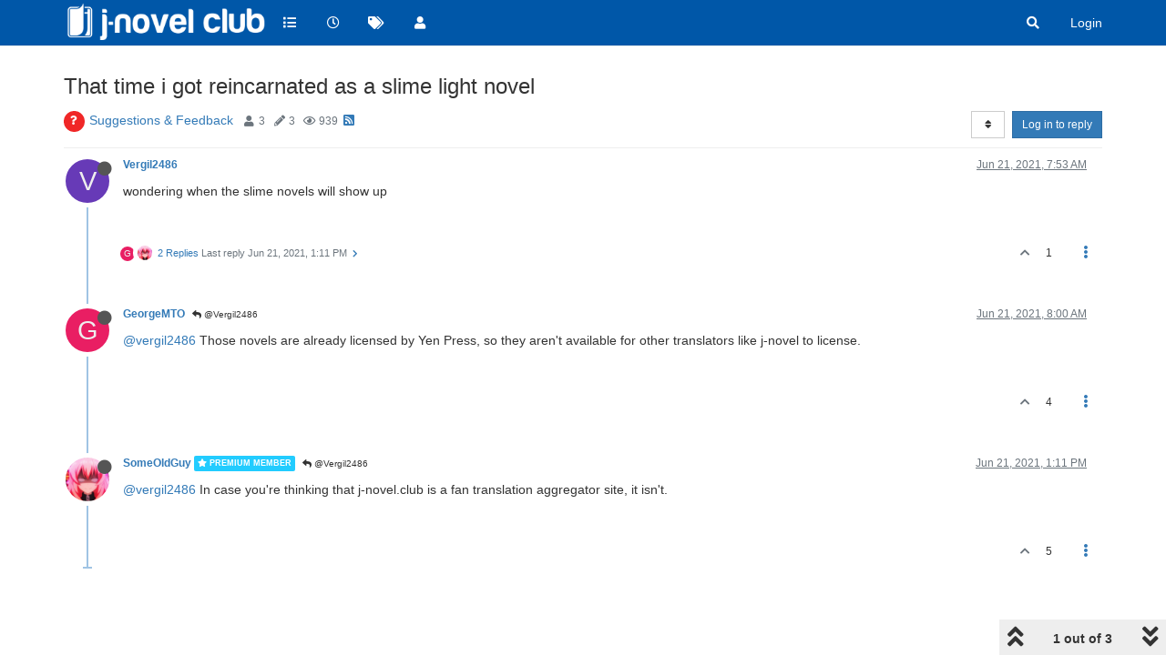

--- FILE ---
content_type: text/html; charset=utf-8
request_url: https://forums.j-novel.club/topic/4615/that-time-i-got-reincarnated-as-a-slime-light-novel
body_size: 10121
content:
<!DOCTYPE html>
<html lang="en-US" data-dir="ltr" style="direction: ltr;">
<head>
	<title>J-Novel Club Forums | That time i got reincarnated as a slime light novel</title>
	<meta name="viewport" content="width&#x3D;device-width, initial-scale&#x3D;1.0" />
	<meta name="content-type" content="text/html; charset=UTF-8" />
	<meta name="apple-mobile-web-app-capable" content="yes" />
	<meta name="mobile-web-app-capable" content="yes" />
	<meta property="og:site_name" content="J-Novel Club Forums" />
	<meta name="msapplication-badge" content="frequency=30; polling-uri=https://forums.j-novel.club/sitemap.xml" />
	<meta name="theme-color" content="#ffffff" />
	<meta name="keywords" content="light novel,japan,manga,anime,fantasy,sci-fi,adventure,fun,isekai" />
	<meta name="msapplication-square150x150logo" content="/assets/uploads/system/site-logo.png" />
	<meta name="title" content="That time i got reincarnated as a slime light novel" />
	<meta name="description" content="wondering when the slime novels will show up " />
	<meta property="og:title" content="That time i got reincarnated as a slime light novel" />
	<meta property="og:description" content="wondering when the slime novels will show up " />
	<meta property="og:type" content="article" />
	<meta property="article:published_time" content="2021-06-21T07:53:02.614Z" />
	<meta property="article:modified_time" content="2021-06-21T13:11:20.121Z" />
	<meta property="article:section" content="Suggestions &amp;amp; Feedback" />
	<meta property="og:image" content="https://forums.j-novel.club/assets/uploads/system/site-logo.png" />
	<meta property="og:image:url" content="https://forums.j-novel.club/assets/uploads/system/site-logo.png" />
	<meta property="og:image:width" content="610" />
	<meta property="og:image:height" content="136" />
	<meta property="og:url" content="https://forums.j-novel.club/topic/4615/that-time-i-got-reincarnated-as-a-slime-light-novel" />
	
	<link rel="stylesheet" type="text/css" href="/assets/client.css?v=r8eqol74c7o" />
	<link rel="icon" type="image/x-icon" href="/assets/uploads/system/favicon.ico?v&#x3D;r8eqol74c7o" />
	<link rel="manifest" href="/manifest.webmanifest" crossorigin="use-credentials" />
	<link rel="search" type="application/opensearchdescription+xml" title="J-Novel Club Forums" href="/osd.xml" />
	<link rel="apple-touch-icon" href="/assets/uploads/system/touchicon-orig.png" />
	<link rel="icon" sizes="36x36" href="/assets/uploads/system/touchicon-36.png" />
	<link rel="icon" sizes="48x48" href="/assets/uploads/system/touchicon-48.png" />
	<link rel="icon" sizes="72x72" href="/assets/uploads/system/touchicon-72.png" />
	<link rel="icon" sizes="96x96" href="/assets/uploads/system/touchicon-96.png" />
	<link rel="icon" sizes="144x144" href="/assets/uploads/system/touchicon-144.png" />
	<link rel="icon" sizes="192x192" href="/assets/uploads/system/touchicon-192.png" />
	<link rel="prefetch" href="/assets/src/modules/composer.js?v&#x3D;r8eqol74c7o" />
	<link rel="prefetch" href="/assets/src/modules/composer/uploads.js?v&#x3D;r8eqol74c7o" />
	<link rel="prefetch" href="/assets/src/modules/composer/drafts.js?v&#x3D;r8eqol74c7o" />
	<link rel="prefetch" href="/assets/src/modules/composer/tags.js?v&#x3D;r8eqol74c7o" />
	<link rel="prefetch" href="/assets/src/modules/composer/categoryList.js?v&#x3D;r8eqol74c7o" />
	<link rel="prefetch" href="/assets/src/modules/composer/resize.js?v&#x3D;r8eqol74c7o" />
	<link rel="prefetch" href="/assets/src/modules/composer/autocomplete.js?v&#x3D;r8eqol74c7o" />
	<link rel="prefetch" href="/assets/templates/composer.tpl?v&#x3D;r8eqol74c7o" />
	<link rel="prefetch" href="/assets/language/en-US/topic.json?v&#x3D;r8eqol74c7o" />
	<link rel="prefetch" href="/assets/language/en-US/modules.json?v&#x3D;r8eqol74c7o" />
	<link rel="prefetch" href="/assets/language/en-US/tags.json?v&#x3D;r8eqol74c7o" />
	<link rel="prefetch stylesheet" href="/assets/plugins/nodebb-plugin-markdown/styles/default.css" />
	<link rel="prefetch" href="/assets/language/en-US/markdown.json?v&#x3D;r8eqol74c7o" />
	<link rel="canonical" href="https://forums.j-novel.club/topic/4615/that-time-i-got-reincarnated-as-a-slime-light-novel" />
	<link rel="alternate" type="application/rss+xml" href="/topic/4615.rss" />
	<link rel="up" href="https://forums.j-novel.club/category/4/comments-feedback" />
	

	<script>
		var config = JSON.parse('{"relative_path":"","upload_url":"/assets/uploads","asset_base_url":"/assets","assetBaseUrl":"/assets","siteTitle":"J-Novel Club Forums","browserTitle":"J-Novel Club Forums","titleLayout":"&#123;browserTitle&#125; | &#123;pageTitle&#125;","showSiteTitle":false,"maintenanceMode":false,"minimumTitleLength":3,"maximumTitleLength":255,"minimumPostLength":8,"maximumPostLength":65535,"minimumTagsPerTopic":0,"maximumTagsPerTopic":5,"minimumTagLength":3,"maximumTagLength":15,"undoTimeout":10000,"useOutgoingLinksPage":false,"allowGuestHandles":false,"allowTopicsThumbnail":false,"usePagination":true,"disableChat":false,"disableChatMessageEditing":false,"maximumChatMessageLength":1000,"socketioTransports":["polling","websocket"],"socketioOrigins":"https://forums.j-novel.club:*","websocketAddress":"","maxReconnectionAttempts":5,"reconnectionDelay":1500,"topicsPerPage":20,"postsPerPage":20,"maximumFileSize":2048,"theme:id":"nodebb-theme-persona","theme:src":"https://maxcdn.bootstrapcdn.com/bootswatch/latest/yeti/bootstrap.min.css","defaultLang":"en-US","userLang":"en-US","loggedIn":false,"uid":-1,"cache-buster":"v=r8eqol74c7o","topicPostSort":"oldest_to_newest","categoryTopicSort":"newest_to_oldest","csrf_token":false,"searchEnabled":true,"searchDefaultInQuick":"titles","bootswatchSkin":"","enablePostHistory":true,"timeagoCutoff":30,"timeagoCodes":["af","am","ar","az-short","az","be","bg","bs","ca","cs","cy","da","de-short","de","dv","el","en-short","en","es-short","es","et","eu","fa-short","fa","fi","fr-short","fr","gl","he","hr","hu","hy","id","is","it-short","it","ja","jv","ko","ky","lt","lv","mk","nl","no","pl","pt-br-short","pt-br","pt-short","pt","ro","rs","ru","rw","si","sk","sl","sq","sr","sv","th","tr-short","tr","uk","ur","uz","vi","zh-CN","zh-TW"],"cookies":{"enabled":false,"message":"[[global:cookies.message]]","dismiss":"[[global:cookies.accept]]","link":"[[global:cookies.learn_more]]","link_url":"https:&#x2F;&#x2F;www.cookiesandyou.com"},"thumbs":{"size":512},"iconBackgrounds":["#f44336","#e91e63","#9c27b0","#673ab7","#3f51b5","#2196f3","#009688","#1b5e20","#33691e","#827717","#e65100","#ff5722","#795548","#607d8b"],"emailPrompt":0,"useragent":{"isYaBrowser":false,"isAuthoritative":true,"isMobile":false,"isMobileNative":false,"isTablet":false,"isiPad":false,"isiPod":false,"isiPhone":false,"isiPhoneNative":false,"isAndroid":false,"isAndroidNative":false,"isBlackberry":false,"isOpera":false,"isIE":false,"isEdge":false,"isIECompatibilityMode":false,"isSafari":false,"isFirefox":false,"isWebkit":false,"isChrome":true,"isKonqueror":false,"isOmniWeb":false,"isSeaMonkey":false,"isFlock":false,"isAmaya":false,"isPhantomJS":false,"isEpiphany":false,"isDesktop":true,"isWindows":false,"isLinux":false,"isLinux64":false,"isMac":true,"isChromeOS":false,"isBada":false,"isSamsung":false,"isRaspberry":false,"isBot":false,"isCurl":false,"isAndroidTablet":false,"isWinJs":false,"isKindleFire":false,"isSilk":false,"isCaptive":false,"isSmartTV":false,"isUC":false,"isFacebook":false,"isAlamoFire":false,"isElectron":false,"silkAccelerated":false,"browser":"Chrome","version":"131.0.0.0","os":"OS X","platform":"Apple Mac","geoIp":{},"source":"Mozilla/5.0 (Macintosh; Intel Mac OS X 10_15_7) AppleWebKit/537.36 (KHTML, like Gecko) Chrome/131.0.0.0 Safari/537.36; ClaudeBot/1.0; +claudebot@anthropic.com)","isWechat":false},"acpLang":"en-US","topicSearchEnabled":false,"composer-default":{},"hideSubCategories":false,"hideCategoryLastPost":true,"enableQuickReply":false,"markdown":{"highlight":1,"highlightLinesLanguageList":[],"theme":"default.css","defaultHighlightLanguage":""},"sessionSharing":{}}');
		var app = {
			user: JSON.parse('{"uid":0,"username":"Guest","displayname":"Guest","userslug":"","fullname":"Guest","email":"","icon:text":"?","icon:bgColor":"#aaa","groupTitle":"","groupTitleArray":[],"status":"offline","reputation":0,"email:confirmed":false,"unreadData":{"":{},"new":{},"watched":{},"unreplied":{}},"isAdmin":false,"isGlobalMod":false,"isMod":false,"privileges":{"chat":false,"upload:post:image":false,"upload:post:file":false,"signature":false,"invite":false,"group:create":false,"search:content":false,"search:users":false,"search:tags":false,"view:users":false,"view:tags":true,"view:groups":false,"local:login":false,"ban":false,"mute":false,"view:users:info":false},"timeagoCode":"en","offline":true,"isEmailConfirmSent":false}')
		};
	</script>

	
	<script async src="https://www.googletagmanager.com/gtag/js?id=G-20M68QS91H"></script>
<script>
  window.dataLayer = window.dataLayer || [];
  function gtag(){dataLayer.push(arguments);}
  gtag('js', new Date());
  gtag('config', 'G-20M68QS91H');
</script>
	
	
	<style>.navbar-default{background-color:#0057a8}.navbar-default .navbar-nav>li>a{color:#FFF}.navbar-default .btn-link{color:#FFF}.categories>li .content .icon,.category>ul>li .content .icon{border-radius:0%}[component="topic/reply/container"] .btn.dropdown-toggle{display:none}.skin-slate .quick-search-container .quick-search-results li a{color:inherit}.skin-slate .tag-list .tag{color:#fff;background:#000}.skin-cyborg .topic [component="post/parent"],.skin-darkly .topic [component="post/parent"],.skin-superhero .topic [component="post/parent"]{color:black}@media (max-width:767px){.header .forum-logo{max-width:175px;margin:2% auto;border:none;padding:0}}</style>
	
</head>

<body class="page-topic page-topic-4615 page-topic-that-time-i-got-reincarnated-as-a-slime-light-novel page-topic-category-4 page-topic-category-suggestions-amp-feedback parent-category-4 page-status-200 theme-persona user-guest skin-noskin">
	<nav id="menu" class="slideout-menu hidden">
		<section class="menu-section" data-section="navigation">
	<ul class="menu-section-list"></ul>
</section>


	</nav>
	<nav id="chats-menu" class="slideout-menu hidden">
		
	</nav>

	<main id="panel" class="slideout-panel">
		<nav class="navbar navbar-default navbar-fixed-top header" id="header-menu" component="navbar">
			<div class="container">
							<div class="navbar-header">
				<button type="button" class="navbar-toggle pull-left" id="mobile-menu">
					<i class="fa fa-lg fa-fw fa-bars unread-count" data-content="0" data-unread-url="/unread"></i>
				</button>
				

				
				<div class="navbar-search visible-xs pull-right">
					<form action="/search" method="GET">
						<button type="button" class="btn btn-link"><i class="fa fa-lg fa-fw fa-search" title="Search"></i></button>
						<input autocomplete="off" type="text" class="form-control hidden" name="term" placeholder="Search"/>
						<button class="btn btn-primary hidden" type="submit"></button>
						<input type="text" class="hidden" name="in" value="titles" />
					</form>
					<div class="quick-search-container hidden">
						<div class="quick-search-results-container"></div>
					</div>
				</div>
				

				
				<a href="https://j-novel.club">
					<img alt="J-Novel Club" class=" forum-logo" src="/assets/uploads/system/site-logo.png?v=r8eqol74c7o" />
				</a>
				
				

				<div component="navbar/title" class="visible-xs hidden">
					<span></span>
				</div>
			</div>

			<div id="nav-dropdown" class="hidden-xs">
				
				
				<ul id="logged-out-menu" class="nav navbar-nav navbar-right">
					
					<li>
						<a href="/login">
							<i class="fa fa-sign-in fa-fw hidden-sm hidden-md hidden-lg"></i>
							<span>Login</span>
						</a>
					</li>
				</ul>
				
				
				<ul class="nav navbar-nav navbar-right">
					<li>
						<form id="search-form" class="navbar-form navbar-right hidden-xs" role="search" method="GET">
							<button id="search-button" type="button" class="btn btn-link"><i class="fa fa-search fa-fw" title="Search"></i></button>
							<div class="hidden" id="search-fields">
								<div class="form-group">
									<input autocomplete="off" type="text" class="form-control" placeholder="Search" name="query" value="">
									<a href="#"><i class="fa fa-gears fa-fw advanced-search-link"></i></a>
								</div>
								<button type="submit" class="btn btn-default hide">Search</button>
							</div>
						</form>
						<div id="quick-search-container" class="quick-search-container hidden">
							<div class="checkbox filter-category">
								<label>
									<input type="checkbox" checked><span class="name"></span>
								</label>
							</div>
							<div class="text-center loading-indicator"><i class="fa fa-spinner fa-spin"></i></div>
							<div class="quick-search-results-container"></div>
						</div>
					</li>
					<li class="visible-xs" id="search-menu">
						<a href="/search">
							<i class="fa fa-search fa-fw"></i> Search
						</a>
					</li>
				</ul>
				

				<ul class="nav navbar-nav navbar-right hidden-xs">
					<li>
						<a href="#" id="reconnect" class="hide" title="Looks like your connection to J-Novel Club Forums was lost, please wait while we try to reconnect.">
							<i class="fa fa-check"></i>
						</a>
					</li>
				</ul>

				<ul id="main-nav" class="nav navbar-nav">
					
					
					<li class="">
						<a title="Categories" class="navigation-link "
						 href="&#x2F;categories" >
							
							<i class="fa fa-fw fa-list" data-content=""></i>
							
							
							<span class="visible-xs-inline">Categories</span>
							
							
						</a>
						
					</li>
					
					
					
					<li class="">
						<a title="Recent" class="navigation-link "
						 href="&#x2F;recent" >
							
							<i class="fa fa-fw fa-clock-o" data-content=""></i>
							
							
							<span class="visible-xs-inline">Recent</span>
							
							
						</a>
						
					</li>
					
					
					
					<li class="">
						<a title="Tags" class="navigation-link "
						 href="&#x2F;tags" >
							
							<i class="fa fa-fw fa-tags" data-content=""></i>
							
							
							<span class="visible-xs-inline">Tags</span>
							
							
						</a>
						
					</li>
					
					
					
					<li class="">
						<a title="Users" class="navigation-link "
						 href="&#x2F;users" >
							
							<i class="fa fa-fw fa-user" data-content=""></i>
							
							
							<span class="visible-xs-inline">Users</span>
							
							
						</a>
						
					</li>
					
					
				</ul>

				
			</div>

			</div>
		</nav>
		<div class="container" id="content">
		<noscript>
    <div class="alert alert-danger">
        <p>
            Your browser does not seem to support JavaScript. As a result, your viewing experience will be diminished, and you have been placed in <strong>read-only mode</strong>.
        </p>
        <p>
            Please download a browser that supports JavaScript, or enable it if it's disabled (i.e. NoScript).
        </p>
    </div>
</noscript>
		
<div data-widget-area="header">
	
</div>
<div class="row">
	<div class="topic col-lg-12">
		<div class="topic-header">
			<h1 component="post/header" class="" itemprop="name">
				<span class="topic-title">
					<span component="topic/labels">
						<i component="topic/scheduled" class="fa fa-clock-o hidden" title="Scheduled"></i>
						<i component="topic/pinned" class="fa fa-thumb-tack hidden" title="Pinned"></i>
						<i component="topic/locked" class="fa fa-lock hidden" title="Locked"></i>
						<i class="fa fa-arrow-circle-right hidden" title="Moved"></i>
						
					</span>
					<span component="topic/title">That time i got reincarnated as a slime light novel</span>
				</span>
			</h1>

			<div class="topic-info clearfix">
				<div class="category-item inline-block">
					<div role="presentation" class="icon pull-left" style="background-color: #f02727; color: #ffffff;">
						<i class="fa fa-fw fa-question"></i>
					</div>
					<a href="/category/4/comments-feedback">Suggestions &amp; Feedback</a>
				</div>

				<div class="tags tag-list inline-block hidden-xs">
					
				</div>
				<div class="inline-block hidden-xs">
					<div class="stats text-muted">
	<i class="fa fa-fw fa-user" title="Posters"></i>
	<span title="3" class="human-readable-number">3</span>
</div>
<div class="stats text-muted">
	<i class="fa fa-fw fa-pencil" title="Posts"></i>
	<span component="topic/post-count" title="3" class="human-readable-number">3</span>
</div>
<div class="stats text-muted">
	<i class="fa fa-fw fa-eye" title="Views"></i>
	<span class="human-readable-number" title="939">939</span>
</div>
				</div>
				
				<a class="hidden-xs" target="_blank" href="/topic/4615.rss"><i class="fa fa-rss-square"></i></a>
				
				

				<div class="topic-main-buttons pull-right inline-block">
	<span class="loading-indicator btn pull-left hidden" done="0">
		<span class="hidden-xs">Loading More Posts</span> <i class="fa fa-refresh fa-spin"></i>
	</span>

	

	

	<div title="Sort by" class="btn-group bottom-sheet hidden-xs" component="thread/sort">
	<button class="btn btn-sm btn-default dropdown-toggle" data-toggle="dropdown" type="button">
	<span><i class="fa fa-fw fa-sort"></i></span></button>
	<ul class="dropdown-menu dropdown-menu-right">
		<li><a href="#" class="oldest_to_newest" data-sort="oldest_to_newest"><i class="fa fa-fw"></i> Oldest to Newest</a></li>
		<li><a href="#" class="newest_to_oldest" data-sort="newest_to_oldest"><i class="fa fa-fw"></i> Newest to Oldest</a></li>
		<li><a href="#" class="most_votes" data-sort="most_votes"><i class="fa fa-fw"></i> Most Votes</a></li>
	</ul>
</div>


	<div class="inline-block">
	
	</div>
	<div component="topic/reply/container" class="btn-group action-bar bottom-sheet hidden">
	<a href="/compose?tid=4615&title=That time i got reincarnated as a slime light novel" class="btn btn-sm btn-primary" component="topic/reply" data-ajaxify="false" role="button"><i class="fa fa-reply visible-xs-inline"></i><span class="visible-sm-inline visible-md-inline visible-lg-inline"> Reply</span></a>
	<button type="button" class="btn btn-sm btn-primary dropdown-toggle" data-toggle="dropdown">
		<span class="caret"></span>
	</button>
	<ul class="dropdown-menu pull-right" role="menu">
		<li><a href="#" component="topic/reply-as-topic">Reply as topic</a></li>
	</ul>
</div>




<a component="topic/reply/guest" href="/login" class="btn btn-sm btn-primary">Log in to reply</a>


</div>

			</div>
		</div>
		

		
		<div component="topic/deleted/message" class="alert alert-warning hidden clearfix">
    <span class="pull-left">This topic has been deleted. Only users with topic management privileges can see it.</span>
    <span class="pull-right">
        
    </span>
</div>
		

		<ul component="topic" class="posts timeline" data-tid="4615" data-cid="4">
			
				<li component="post" class="  topic-owner-post" data-index="0" data-pid="137837" data-uid="85194" data-timestamp="1624261982614" data-username="Vergil2486" data-userslug="vergil2486" itemscope itemtype="http://schema.org/Comment">
					<a component="post/anchor" data-index="0" id="0"></a>

					<meta itemprop="datePublished" content="2021-06-21T07:53:02.614Z">
					<meta itemprop="dateModified" content="">

					<div class="clearfix post-header">
	<div class="icon pull-left">
		<a href="/user/vergil2486">
			<span class="avatar  avatar-sm2x avatar-rounded" alt="Vergil2486" title="Vergil2486" data-uid="85194" loading="lazy" component="user/picture" style="background-color: #673ab7;">V</span>
			<i component="user/status" class="fa fa-circle status offline" title="Offline"></i>
		</a>
	</div>

	<small class="pull-left">
		<strong>
			<a href="/user/vergil2486" itemprop="author" data-username="Vergil2486" data-uid="85194">Vergil2486</a>
		</strong>

		

		

		<span class="visible-xs-inline-block visible-sm-inline-block visible-md-inline-block visible-lg-inline-block">
			

			<span>
				
			</span>
		</span>

	</small>
	<small class="pull-right">
		<span class="bookmarked"><i class="fa fa-bookmark-o"></i></span>
	</small>
	<small class="pull-right">
		<i component="post/edit-indicator" class="fa fa-pencil-square edit-icon hidden"></i>

		<small data-editor="" component="post/editor" class="hidden">last edited by  <span class="timeago" title=""></span></small>

		<span class="visible-xs-inline-block visible-sm-inline-block visible-md-inline-block visible-lg-inline-block">
			<a class="permalink" href="/post/137837"><span class="timeago" title="2021-06-21T07:53:02.614Z"></span></a>
		</span>
	</small>
</div>

<br />

<div class="content" component="post/content" itemprop="text">
	<p dir="auto">wondering when the slime novels will show up</p>

</div>

<div class="post-footer">
	

	<div class="clearfix">
	
	<a component="post/reply-count" data-target-component="post/replies/container" href="#" class="threaded-replies no-select pull-left ">
		<span component="post/reply-count/avatars" class="avatars ">
			
			<span class="avatar  avatar-xs avatar-rounded" alt="GeorgeMTO" title="GeorgeMTO" data-uid="75427" loading="lazy" component="avatar/icon" style="background-color: #e91e63;">G</span>
			
			<img class="avatar  avatar-xs avatar-rounded" alt="SomeOldGuy" title="SomeOldGuy" data-uid="30449" loading="lazy" component="avatar/picture" src="/assets/uploads/profile/30449-profileavatar.png" style="" />
			
		</span>

		<span class="replies-count" component="post/reply-count/text" data-replies="2">2 Replies</span>
		<span class="replies-last hidden-xs">Last reply <span class="timeago" title="2021-06-21T13:11:20.121Z"></span></span>

		<i class="fa fa-fw fa-chevron-right" component="post/replies/open"></i>
		<i class="fa fa-fw fa-chevron-down hidden" component="post/replies/close"></i>
		<i class="fa fa-fw fa-spin fa-spinner hidden" component="post/replies/loading"></i>
	</a>
	

	<small class="pull-right">
		
		<span class="post-tools">
			<a component="post/reply" href="#" class="no-select hidden">Reply</a>
			<a component="post/quote" href="#" class="no-select hidden">Quote</a>
		</span>

		
		<span class="votes">
			<a component="post/upvote" href="#" class="">
				<i class="fa fa-chevron-up"></i>
			</a>

			<span component="post/vote-count" data-votes="1">1</span>

			
		</span>
		

		<span component="post/tools" class="dropdown moderator-tools bottom-sheet ">
	<a href="#" data-toggle="dropdown" data-ajaxify="false"><i class="fa fa-fw fa-ellipsis-v"></i></a>
	<ul class="dropdown-menu dropdown-menu-right hidden" role="menu"></ul>
</span>

	</small>
	</div>
	<div component="post/replies/container"></div>
</div>
				</li>
				
			
				<li component="post" class="  " data-index="1" data-pid="137838" data-uid="75427" data-timestamp="1624262435717" data-username="GeorgeMTO" data-userslug="georgemto" itemscope itemtype="http://schema.org/Comment">
					<a component="post/anchor" data-index="1" id="1"></a>

					<meta itemprop="datePublished" content="2021-06-21T08:00:35.717Z">
					<meta itemprop="dateModified" content="">

					<div class="clearfix post-header">
	<div class="icon pull-left">
		<a href="/user/georgemto">
			<span class="avatar  avatar-sm2x avatar-rounded" alt="GeorgeMTO" title="GeorgeMTO" data-uid="75427" loading="lazy" component="user/picture" style="background-color: #e91e63;">G</span>
			<i component="user/status" class="fa fa-circle status offline" title="Offline"></i>
		</a>
	</div>

	<small class="pull-left">
		<strong>
			<a href="/user/georgemto" itemprop="author" data-username="GeorgeMTO" data-uid="75427">GeorgeMTO</a>
		</strong>

		

		

		<span class="visible-xs-inline-block visible-sm-inline-block visible-md-inline-block visible-lg-inline-block">
			
			<a component="post/parent" class="btn btn-xs btn-default hidden-xs" data-topid="137837" href="/post/137837"><i class="fa fa-reply"></i> @Vergil2486</a>
			

			<span>
				
			</span>
		</span>

	</small>
	<small class="pull-right">
		<span class="bookmarked"><i class="fa fa-bookmark-o"></i></span>
	</small>
	<small class="pull-right">
		<i component="post/edit-indicator" class="fa fa-pencil-square edit-icon hidden"></i>

		<small data-editor="" component="post/editor" class="hidden">last edited by  <span class="timeago" title=""></span></small>

		<span class="visible-xs-inline-block visible-sm-inline-block visible-md-inline-block visible-lg-inline-block">
			<a class="permalink" href="/post/137838"><span class="timeago" title="2021-06-21T08:00:35.717Z"></span></a>
		</span>
	</small>
</div>

<br />

<div class="content" component="post/content" itemprop="text">
	<p dir="auto"><a class="plugin-mentions-user plugin-mentions-a" href="https://forums.j-novel.club/uid/85194">@vergil2486</a> Those novels are already licensed by Yen Press, so they aren't available for other translators like j-novel to license.</p>

</div>

<div class="post-footer">
	

	<div class="clearfix">
	
	<a component="post/reply-count" data-target-component="post/replies/container" href="#" class="threaded-replies no-select pull-left hidden">
		<span component="post/reply-count/avatars" class="avatars ">
			
		</span>

		<span class="replies-count" component="post/reply-count/text" data-replies="0">1 Reply</span>
		<span class="replies-last hidden-xs">Last reply <span class="timeago" title=""></span></span>

		<i class="fa fa-fw fa-chevron-right" component="post/replies/open"></i>
		<i class="fa fa-fw fa-chevron-down hidden" component="post/replies/close"></i>
		<i class="fa fa-fw fa-spin fa-spinner hidden" component="post/replies/loading"></i>
	</a>
	

	<small class="pull-right">
		
		<span class="post-tools">
			<a component="post/reply" href="#" class="no-select hidden">Reply</a>
			<a component="post/quote" href="#" class="no-select hidden">Quote</a>
		</span>

		
		<span class="votes">
			<a component="post/upvote" href="#" class="">
				<i class="fa fa-chevron-up"></i>
			</a>

			<span component="post/vote-count" data-votes="4">4</span>

			
		</span>
		

		<span component="post/tools" class="dropdown moderator-tools bottom-sheet ">
	<a href="#" data-toggle="dropdown" data-ajaxify="false"><i class="fa fa-fw fa-ellipsis-v"></i></a>
	<ul class="dropdown-menu dropdown-menu-right hidden" role="menu"></ul>
</span>

	</small>
	</div>
	<div component="post/replies/container"></div>
</div>
				</li>
				
			
				<li component="post" class="  " data-index="2" data-pid="137843" data-uid="30449" data-timestamp="1624281080121" data-username="SomeOldGuy" data-userslug="someoldguy" itemscope itemtype="http://schema.org/Comment">
					<a component="post/anchor" data-index="2" id="2"></a>

					<meta itemprop="datePublished" content="2021-06-21T13:11:20.121Z">
					<meta itemprop="dateModified" content="">

					<div class="clearfix post-header">
	<div class="icon pull-left">
		<a href="/user/someoldguy">
			<img class="avatar  avatar-sm2x avatar-rounded" alt="SomeOldGuy" title="SomeOldGuy" data-uid="30449" loading="lazy" component="user/picture" src="/assets/uploads/profile/30449-profileavatar.png" style="" />
			<i component="user/status" class="fa fa-circle status offline" title="Offline"></i>
		</a>
	</div>

	<small class="pull-left">
		<strong>
			<a href="/user/someoldguy" itemprop="author" data-username="SomeOldGuy" data-uid="30449">SomeOldGuy</a>
		</strong>

		

<a href="/groups/premium-members"><small class="label group-label inline-block" style="color:#ffffff;background-color: #22ccff;"><i class="fa fa-star"></i> Premium Member</small></a>



		

		<span class="visible-xs-inline-block visible-sm-inline-block visible-md-inline-block visible-lg-inline-block">
			
			<a component="post/parent" class="btn btn-xs btn-default hidden-xs" data-topid="137837" href="/post/137837"><i class="fa fa-reply"></i> @Vergil2486</a>
			

			<span>
				
			</span>
		</span>

	</small>
	<small class="pull-right">
		<span class="bookmarked"><i class="fa fa-bookmark-o"></i></span>
	</small>
	<small class="pull-right">
		<i component="post/edit-indicator" class="fa fa-pencil-square edit-icon hidden"></i>

		<small data-editor="" component="post/editor" class="hidden">last edited by  <span class="timeago" title=""></span></small>

		<span class="visible-xs-inline-block visible-sm-inline-block visible-md-inline-block visible-lg-inline-block">
			<a class="permalink" href="/post/137843"><span class="timeago" title="2021-06-21T13:11:20.121Z"></span></a>
		</span>
	</small>
</div>

<br />

<div class="content" component="post/content" itemprop="text">
	<p dir="auto"><a class="plugin-mentions-user plugin-mentions-a" href="https://forums.j-novel.club/uid/85194">@vergil2486</a> In case you're thinking that j-novel.club is a fan translation aggregator site, it isn't.</p>

</div>

<div class="post-footer">
	

	<div class="clearfix">
	
	<a component="post/reply-count" data-target-component="post/replies/container" href="#" class="threaded-replies no-select pull-left hidden">
		<span component="post/reply-count/avatars" class="avatars ">
			
		</span>

		<span class="replies-count" component="post/reply-count/text" data-replies="0">1 Reply</span>
		<span class="replies-last hidden-xs">Last reply <span class="timeago" title=""></span></span>

		<i class="fa fa-fw fa-chevron-right" component="post/replies/open"></i>
		<i class="fa fa-fw fa-chevron-down hidden" component="post/replies/close"></i>
		<i class="fa fa-fw fa-spin fa-spinner hidden" component="post/replies/loading"></i>
	</a>
	

	<small class="pull-right">
		
		<span class="post-tools">
			<a component="post/reply" href="#" class="no-select hidden">Reply</a>
			<a component="post/quote" href="#" class="no-select hidden">Quote</a>
		</span>

		
		<span class="votes">
			<a component="post/upvote" href="#" class="">
				<i class="fa fa-chevron-up"></i>
			</a>

			<span component="post/vote-count" data-votes="5">5</span>

			
		</span>
		

		<span component="post/tools" class="dropdown moderator-tools bottom-sheet ">
	<a href="#" data-toggle="dropdown" data-ajaxify="false"><i class="fa fa-fw fa-ellipsis-v"></i></a>
	<ul class="dropdown-menu dropdown-menu-right hidden" role="menu"></ul>
</span>

	</small>
	</div>
	<div component="post/replies/container"></div>
</div>
				</li>
				
			
		</ul>

		

		

		
		<div component="pagination" class="text-center pagination-container hidden">
	<ul class="pagination hidden-xs">
		<li class="previous pull-left disabled">
			<a href="?" data-page="1"><i class="fa fa-chevron-left"></i> </a>
		</li>

		

		<li class="next pull-right disabled">
			<a href="?" data-page="1"> <i class="fa fa-chevron-right"></i></a>
		</li>
	</ul>

	<ul class="pagination hidden-sm hidden-md hidden-lg">
		<li class="first disabled">
			<a href="?" data-page="1"><i class="fa fa-fast-backward"></i> </a>
		</li>

		<li class="previous disabled">
			<a href="?" data-page="1"><i class="fa fa-chevron-left"></i> </a>
		</li>

		<li component="pagination/select-page" class="page select-page">
			<a href="#">1 / 1</a>
		</li>

		<li class="next disabled">
			<a href="?" data-page="1"> <i class="fa fa-chevron-right"></i></a>
		</li>

		<li class="last disabled">
			<a href="?" data-page="1"><i class="fa fa-fast-forward"></i> </a>
		</li>
	</ul>
</div>
		

		<div class="pagination-block text-center">
    <div class="progress-bar"></div>
    <div class="wrapper dropup">
        <i class="fa fa-2x fa-angle-double-up pointer fa-fw pagetop"></i>

        <a href="#" class="dropdown-toggle" data-toggle="dropdown">
            <span class="pagination-text"></span>
        </a>

        <i class="fa fa-2x fa-angle-double-down pointer fa-fw pagebottom"></i>
        <ul class="dropdown-menu dropdown-menu-right" role="menu">
            <li>
                <div class="row">
                    <div class="col-xs-8 post-content"></div>
                    <div class="col-xs-4 text-right">
                        <div class="scroller-content">
                            <span class="pointer pagetop">First post <i class="fa fa-angle-double-up"></i></span>
                            <div class="scroller-container">
                                <div class="scroller-thumb">
                                    <span class="thumb-text"></span>
                                    <div class="scroller-thumb-icon"></div>
                                </div>
                            </div>
                            <span class="pointer pagebottom">Last post <i class="fa fa-angle-double-down"></i></span>
                        </div>
                    </div>
                </div>
                <div class="row">
                    <div class="col-xs-6">
                        <button id="myNextPostBtn" class="btn btn-default form-control" disabled>Go to my next post</button>
                    </div>
                    <div class="col-xs-6">
                        <input type="number" class="form-control" id="indexInput" placeholder="Go to post index">
                    </div>
                </div>
            </li>
        </ul>
    </div>
</div>

	</div>
	<div data-widget-area="sidebar" class="col-lg-3 col-sm-12 hidden">
		
	</div>
</div>

<div data-widget-area="footer">
	
</div>


<script id="ajaxify-data" type="application/json">{"cid":4,"lastposttime":1624281080121,"mainPid":137837,"postcount":3,"slug":"4615/that-time-i-got-reincarnated-as-a-slime-light-novel","tid":4615,"timestamp":1624261982614,"title":"That time i got reincarnated as a slime light novel","uid":85194,"viewcount":939,"postercount":3,"teaserPid":137843,"downvotes":0,"upvotes":1,"deleted":0,"locked":0,"pinned":0,"pinExpiry":0,"deleterUid":0,"titleRaw":"That time i got reincarnated as a slime light novel","timestampISO":"2021-06-21T07:53:02.614Z","scheduled":false,"lastposttimeISO":"2021-06-21T13:11:20.121Z","pinExpiryISO":"","votes":1,"tags":[],"thumbs":[],"posts":[{"content":"<p dir=\"auto\">wondering when the slime novels will show up<\/p>\n","pid":137837,"tid":4615,"timestamp":1624261982614,"uid":85194,"replies":{"hasMore":false,"users":[{"uid":75427,"username":"GeorgeMTO","userslug":"georgemto","picture":null,"fullname":null,"displayname":"GeorgeMTO","icon:text":"G","icon:bgColor":"#e91e63"},{"uid":30449,"username":"SomeOldGuy","userslug":"someoldguy","picture":"/assets/uploads/profile/30449-profileavatar.png","fullname":"","displayname":"SomeOldGuy","icon:text":"S","icon:bgColor":"#009688"}],"text":"[[topic:replies_to_this_post, 2]]","count":2,"timestampISO":"2021-06-21T13:11:20.121Z"},"downvotes":0,"upvotes":1,"deleted":0,"deleterUid":0,"edited":0,"bookmarks":0,"votes":1,"timestampISO":"2021-06-21T07:53:02.614Z","editedISO":"","index":0,"eventStart":1624261982614,"eventEnd":1624262435717,"user":{"uid":85194,"username":"Vergil2486","userslug":"vergil2486","reputation":1,"postcount":1,"topiccount":1,"picture":null,"signature":"","banned":false,"banned:expire":0,"status":"offline","lastonline":1627565633115,"groupTitle":null,"mutedUntil":0,"displayname":"Vergil2486","groupTitleArray":[],"icon:text":"V","icon:bgColor":"#673ab7","lastonlineISO":"2021-07-29T13:33:53.115Z","banned_until":0,"banned_until_readable":"Not Banned","muted":false,"selectedGroups":[],"custom_profile_info":[]},"editor":null,"bookmarked":false,"upvoted":false,"downvoted":false,"selfPost":false,"topicOwnerPost":true,"display_edit_tools":false,"display_delete_tools":false,"display_moderator_tools":false,"display_move_tools":false,"display_post_menu":true},{"content":"<p dir=\"auto\"><a class=\"plugin-mentions-user plugin-mentions-a\" href=\"https://forums.j-novel.club/uid/85194\">@vergil2486<\/a> Those novels are already licensed by Yen Press, so they aren't available for other translators like j-novel to license.<\/p>\n","pid":137838,"tid":4615,"timestamp":1624262435717,"toPid":"137837","uid":75427,"downvotes":0,"upvotes":4,"deleted":0,"deleterUid":0,"edited":0,"replies":{"hasMore":false,"users":[],"text":"[[topic:one_reply_to_this_post]]","count":0},"bookmarks":0,"votes":4,"timestampISO":"2021-06-21T08:00:35.717Z","editedISO":"","index":1,"eventStart":1624262435717,"eventEnd":1624281080121,"parent":{"username":"Vergil2486"},"user":{"uid":75427,"username":"GeorgeMTO","userslug":"georgemto","reputation":13936,"postcount":3921,"topiccount":2,"picture":null,"signature":"","banned":false,"banned:expire":0,"status":"offline","lastonline":1769212342006,"groupTitle":null,"mutedUntil":0,"displayname":"GeorgeMTO","groupTitleArray":[],"icon:text":"G","icon:bgColor":"#e91e63","lastonlineISO":"2026-01-23T23:52:22.006Z","banned_until":0,"banned_until_readable":"Not Banned","muted":false,"selectedGroups":[],"custom_profile_info":[]},"editor":null,"bookmarked":false,"upvoted":false,"downvoted":false,"selfPost":false,"topicOwnerPost":false,"display_edit_tools":false,"display_delete_tools":false,"display_moderator_tools":false,"display_move_tools":false,"display_post_menu":true},{"content":"<p dir=\"auto\"><a class=\"plugin-mentions-user plugin-mentions-a\" href=\"https://forums.j-novel.club/uid/85194\">@vergil2486<\/a> In case you're thinking that j-novel.club is a fan translation aggregator site, it isn't.<\/p>\n","pid":137843,"tid":4615,"timestamp":1624281080121,"toPid":"137837","uid":30449,"downvotes":0,"upvotes":5,"deleted":0,"deleterUid":0,"edited":0,"replies":{"hasMore":false,"users":[],"text":"[[topic:one_reply_to_this_post]]","count":0},"bookmarks":0,"votes":5,"timestampISO":"2021-06-21T13:11:20.121Z","editedISO":"","index":2,"eventStart":1624281080121,"eventEnd":1769414475298,"parent":{"username":"Vergil2486"},"user":{"uid":30449,"username":"SomeOldGuy","userslug":"someoldguy","reputation":4883,"postcount":3615,"topiccount":35,"picture":"/assets/uploads/profile/30449-profileavatar.png","signature":"","banned":false,"banned:expire":0,"status":"offline","lastonline":1769297782381,"groupTitle":"[\"Premium Members\"]","mutedUntil":0,"displayname":"SomeOldGuy","groupTitleArray":["Premium Members"],"icon:text":"S","icon:bgColor":"#009688","lastonlineISO":"2026-01-24T23:36:22.381Z","banned_until":0,"banned_until_readable":"Not Banned","muted":false,"selectedGroups":[{"name":"Premium Members","slug":"premium-members","labelColor":"#22ccff","textColor":"#ffffff","icon":"fa-star","userTitle":"Premium Member"}],"custom_profile_info":[]},"editor":null,"bookmarked":false,"upvoted":false,"downvoted":false,"selfPost":false,"topicOwnerPost":false,"display_edit_tools":false,"display_delete_tools":false,"display_moderator_tools":false,"display_move_tools":false,"display_post_menu":true}],"events":[],"category":{"cid":4,"name":"Suggestions &amp; Feedback","description":"Help us improve","descriptionParsed":"<p>Help us improve<\/p>\n","icon":"fa-question","bgColor":"#f02727","color":"#ffffff","slug":"4/comments-feedback","parentCid":0,"topic_count":727,"post_count":6363,"disabled":0,"order":7,"link":"","numRecentReplies":1,"class":"col-md-3 col-xs-6","imageClass":"cover","undefined":"on","subCategoriesPerPage":10,"minTags":0,"maxTags":5,"postQueue":0,"isSection":0,"totalPostCount":6363,"totalTopicCount":727},"tagWhitelist":[],"minTags":0,"maxTags":5,"thread_tools":[],"isFollowing":false,"isNotFollowing":true,"isIgnoring":false,"bookmark":null,"postSharing":[{"id":"facebook","name":"Facebook","class":"fa-facebook","activated":true},{"id":"twitter","name":"Twitter","class":"fa-twitter","activated":true}],"deleter":null,"merger":null,"related":[],"unreplied":false,"icons":[],"privileges":{"topics:reply":false,"topics:read":true,"topics:schedule":false,"topics:tag":false,"topics:delete":false,"posts:edit":false,"posts:history":false,"posts:delete":false,"posts:view_deleted":false,"read":true,"purge":false,"view_thread_tools":false,"editable":false,"deletable":false,"view_deleted":false,"view_scheduled":false,"isAdminOrMod":false,"disabled":0,"tid":"4615","uid":-1},"topicStaleDays":365,"reputation:disabled":0,"downvote:disabled":1,"feeds:disableRSS":0,"bookmarkThreshold":5,"necroThreshold":7,"postEditDuration":0,"postDeleteDuration":0,"scrollToMyPost":true,"updateUrlWithPostIndex":true,"allowMultipleBadges":false,"privateUploads":false,"showPostPreviewsOnHover":true,"rssFeedUrl":"/topic/4615.rss","postIndex":1,"breadcrumbs":[{"text":"[[global:home]]","url":"/"},{"text":"Suggestions &amp; Feedback","url":"/category/4/comments-feedback","cid":4},{"text":"That time i got reincarnated as a slime light novel"}],"pagination":{"prev":{"page":1,"active":false},"next":{"page":1,"active":false},"first":{"page":1,"active":true},"last":{"page":1,"active":true},"rel":[],"pages":[],"currentPage":1,"pageCount":1},"loggedIn":false,"relative_path":"","template":{"name":"topic","topic":true},"url":"/topic/4615/that-time-i-got-reincarnated-as-a-slime-light-novel","bodyClass":"page-topic page-topic-4615 page-topic-that-time-i-got-reincarnated-as-a-slime-light-novel page-topic-category-4 page-topic-category-suggestions-amp-feedback parent-category-4 page-status-200 theme-persona user-guest","_header":{"tags":{"meta":[{"name":"viewport","content":"width&#x3D;device-width, initial-scale&#x3D;1.0"},{"name":"content-type","content":"text/html; charset=UTF-8","noEscape":true},{"name":"apple-mobile-web-app-capable","content":"yes"},{"name":"mobile-web-app-capable","content":"yes"},{"property":"og:site_name","content":"J-Novel Club Forums"},{"name":"msapplication-badge","content":"frequency=30; polling-uri=https://forums.j-novel.club/sitemap.xml","noEscape":true},{"name":"theme-color","content":"#ffffff"},{"name":"keywords","content":"light novel,japan,manga,anime,fantasy,sci-fi,adventure,fun,isekai"},{"name":"msapplication-square150x150logo","content":"/assets/uploads/system/site-logo.png","noEscape":true},{"name":"title","content":"That time i got reincarnated as a slime light novel"},{"name":"description","content":"wondering when the slime novels will show up "},{"property":"og:title","content":"That time i got reincarnated as a slime light novel"},{"property":"og:description","content":"wondering when the slime novels will show up "},{"property":"og:type","content":"article"},{"property":"article:published_time","content":"2021-06-21T07:53:02.614Z"},{"property":"article:modified_time","content":"2021-06-21T13:11:20.121Z"},{"property":"article:section","content":"Suggestions &amp;amp; Feedback"},{"property":"og:image","content":"https://forums.j-novel.club/assets/uploads/system/site-logo.png","noEscape":true},{"property":"og:image:url","content":"https://forums.j-novel.club/assets/uploads/system/site-logo.png","noEscape":true},{"property":"og:image:width","content":"610"},{"property":"og:image:height","content":"136"},{"content":"https://forums.j-novel.club/topic/4615/that-time-i-got-reincarnated-as-a-slime-light-novel","property":"og:url"}],"link":[{"rel":"icon","type":"image/x-icon","href":"/assets/uploads/system/favicon.ico?v&#x3D;r8eqol74c7o"},{"rel":"manifest","href":"/manifest.webmanifest","crossorigin":"use-credentials"},{"rel":"search","type":"application/opensearchdescription+xml","title":"J-Novel Club Forums","href":"/osd.xml"},{"rel":"apple-touch-icon","href":"/assets/uploads/system/touchicon-orig.png"},{"rel":"icon","sizes":"36x36","href":"/assets/uploads/system/touchicon-36.png"},{"rel":"icon","sizes":"48x48","href":"/assets/uploads/system/touchicon-48.png"},{"rel":"icon","sizes":"72x72","href":"/assets/uploads/system/touchicon-72.png"},{"rel":"icon","sizes":"96x96","href":"/assets/uploads/system/touchicon-96.png"},{"rel":"icon","sizes":"144x144","href":"/assets/uploads/system/touchicon-144.png"},{"rel":"icon","sizes":"192x192","href":"/assets/uploads/system/touchicon-192.png"},{"rel":"prefetch","href":"/assets/src/modules/composer.js?v&#x3D;r8eqol74c7o"},{"rel":"prefetch","href":"/assets/src/modules/composer/uploads.js?v&#x3D;r8eqol74c7o"},{"rel":"prefetch","href":"/assets/src/modules/composer/drafts.js?v&#x3D;r8eqol74c7o"},{"rel":"prefetch","href":"/assets/src/modules/composer/tags.js?v&#x3D;r8eqol74c7o"},{"rel":"prefetch","href":"/assets/src/modules/composer/categoryList.js?v&#x3D;r8eqol74c7o"},{"rel":"prefetch","href":"/assets/src/modules/composer/resize.js?v&#x3D;r8eqol74c7o"},{"rel":"prefetch","href":"/assets/src/modules/composer/autocomplete.js?v&#x3D;r8eqol74c7o"},{"rel":"prefetch","href":"/assets/templates/composer.tpl?v&#x3D;r8eqol74c7o"},{"rel":"prefetch","href":"/assets/language/en-US/topic.json?v&#x3D;r8eqol74c7o"},{"rel":"prefetch","href":"/assets/language/en-US/modules.json?v&#x3D;r8eqol74c7o"},{"rel":"prefetch","href":"/assets/language/en-US/tags.json?v&#x3D;r8eqol74c7o"},{"rel":"prefetch stylesheet","type":"","href":"/assets/plugins/nodebb-plugin-markdown/styles/default.css"},{"rel":"prefetch","href":"/assets/language/en-US/markdown.json?v&#x3D;r8eqol74c7o"},{"rel":"canonical","href":"https://forums.j-novel.club/topic/4615/that-time-i-got-reincarnated-as-a-slime-light-novel"},{"rel":"alternate","type":"application/rss+xml","href":"/topic/4615.rss"},{"rel":"up","href":"https://forums.j-novel.club/category/4/comments-feedback"}]}},"widgets":{}}</script>		</div><!-- /.container#content -->
	</main>
	

	<script defer src="/assets/nodebb.min.js?v=r8eqol74c7o"></script>



<script>
    document.documentElement.style.setProperty('--panel-offset', `${localStorage.getItem('panelOffset') || 0}px`);

    if (document.readyState === 'loading') {
        document.addEventListener('DOMContentLoaded', prepareFooter);
    } else {
        prepareFooter();
    }

    function prepareFooter() {
        

        $(document).ready(function () {
            app.coldLoad();
        });
    }
</script>
</body>
</html>


--- FILE ---
content_type: text/plain; charset=UTF-8
request_url: https://forums.j-novel.club/socket.io/?EIO=4&transport=polling&t=PlvKaJ-&sid=H-JplyWbcIo6BAzgD7cM
body_size: -327
content:
40{"sid":"Hg8hm77LrEgm-yZgD7cN"}

--- FILE ---
content_type: text/plain; charset=UTF-8
request_url: https://forums.j-novel.club/socket.io/?EIO=4&transport=polling&t=PlvKaDm
body_size: -301
content:
0{"sid":"H-JplyWbcIo6BAzgD7cM","upgrades":["websocket"],"pingInterval":25000,"pingTimeout":20000,"maxPayload":1000000}